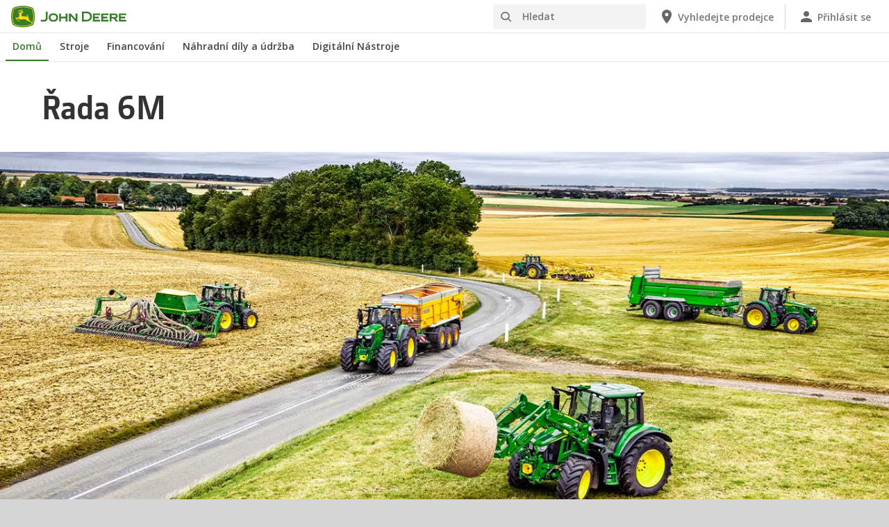

--- FILE ---
content_type: text/html; charset=UTF-8
request_url: https://www.deere.cz/cs/traktory/stredni/rada-6m/
body_size: 11227
content:
<!DOCTYPE html>
<!--[if lt IE 7]><html class="no-js lt-ie10 lt-ie9 lt-ie8 lt-ie7 ie6"> <![endif]-->
<!--[if IE 7]>   <html class="no-js lt-ie10 lt-ie9 lt-ie8 ie7"> <![endif]-->
<!--[if IE 8]>   <html class="no-js lt-ie10 lt-ie9 ie8"> <![endif]-->
<!--[if IE 9]>   <html class="no-js lt-ie10 ie9"> <![endif]-->
<!--[if gt IE 9]><!-->
<html class="no-js" lang="en" xml:lang="en">
<!--<![endif]-->
<head>
<meta charset="utf-8">
<meta content="IE=edge" http-equiv="X-UA-Compatible">
<title>Řada 6M | Traktor | John Deere CZ</title>
<!--fixed-layout-->
<!--ls:begin[meta-keywords]-->
<meta name="keywords" content="6M traktor,traktory,zemědělské traktory,John Deere vybavení pro zemědělce, 6 m,6 válců,John Deere,úspěch,6m řada,farmářské traktory, 4válce,John Dear,6m,traktor řady 6m,užitkové traktory,Jon Deere,6 M,traktor,John Deer, řada 6M, Traktory,John Deere traktory,farmářské stroje,úspěšný,vybavení pro farmáře,taktor řady 6M,traktor pro každodenní použití,John Dere,vybavení pro zemědělce,zemědělské stroje ,john deere,6M,6115M,6 válců,John Deere řady 6R,6115 m,4 válce">
<!--ls:end[meta-keywords]-->
<!--ls:begin[meta-description]-->
<meta name="description" content="Traktory John Deere řady 6M jsou opravdu úspěšné. Jsou určeny pro těžkou práci, mají sílu a jsou všestranné. Každý den.">
<!--ls:end[meta-description]-->
<!--ls:begin[custom-meta-data]-->
<meta name="country" content="cz">
<meta name="language" content="cs">
<meta name="type" content="deere/pim/AT Category Group.template">
<meta name="industry" content="Zemědělsk&aacute; Technika">
<meta name="content-owner" content="Agriculture &amp; Turf">
<meta name="viewport" content="width=device-width, initial-scale=1.0">
<!--ls:end[custom-meta-data]-->
<link rel="canonical" href="https://www.deere.cz/cs/traktory/stredni/rada-6m/">
<!--ls:begin[stylesheet]-->
<link type="text/css" href="/assets/styles/vendor.css" rel="stylesheet">
<!--ls:end[stylesheet]-->
<!--ls:begin[stylesheet]-->
<link type="text/css" href="/assets/styles/main.css" rel="stylesheet">
<!--ls:end[stylesheet]-->
<!--ls:begin[stylesheet]-->
<link type="text/css" href="/assets/styles/comp-wrappers.css" rel="stylesheet">
<!--ls:end[stylesheet]-->
<!--ls:begin[stylesheet]-->
<link type="text/css" href="/assets/styles/accessibility.css" rel="stylesheet">
<!--ls:end[stylesheet]-->
<!--ls:begin[script]-->
<script src="/assets/scripts/vendor/modernizr-custom.js"></script>
<!--ls:end[script]-->
<!--ls:begin[favicon]-->
<link href="/assets/images/image-icons/favicon.ico" rel="icon">
<!--ls:end[favicon]-->
        
<!--ls:begin[component-1501202978551]-->
<!-- OneTrust Cookies Consent Notice start for deere.com --> <script src="https://cdn.cookielaw.org/scripttemplates/otSDKStub.js" type="text/javascript" charset="UTF-8" data-domain-script="84449966-67ac-4c1a-b986-1ade66d09b63" data-language="cs"></script> <script type="text/javascript">function OptanonWrapper() { }</script> 
<!-- OneTrust Cookies Consent Notice end for deere.com --> <script> window.digitalData = window.digitalData || {}; </script> <script src="//assets.adobedtm.com/c271735be4ea/63ef94201497/launch-e503d5e25c80.min.js" async></script> <link rel="alternate" hreflang="cs-cz" href="https://www.deere.cz/cs/"> 
<!--ls:end[component-1501202978551]-->
        
        <meta name="country" content="cz"><meta name="language" content="cs"><script>window.digitalData={"page":{"pageInfo":{"country":"cz","language":"cs"},"category": {"pageType":"deere/pim/AT Category Group.template"}}};</script>
        <!--ls:begin[head-injection]-->
<meta name="category-id" content="en_tt_6m_series">
<meta name="category-title" content="Řada 6M | Traktory | John Deere TT">
<meta name="category-name" content="Řada 6M">
<meta name="category-path" content="/sites/deere/tt/en/website/products/tractors/mid/6m-series/index.page">
<meta name="category-industry" content="Agriculture"><!--ls:end[head-injection]--><!--ls:begin[tracker-injection]--><!--ls:end[tracker-injection]--><!--ls:begin[script]--><!--ls:end[script]-->
</head>
<body>
<!--ls:begin[body]-->
<!--ls:begin[component-output]--><div id="ls-canvas" class="wrapper clearfix">
<!--ls:begin[component-1590704025820]--><!-- Header Include START -->  
<!--ls:begin[component-1563343868569]--><div class="skip-navigation-wrapper"> 
 <a id="skipLink" tabindex="1" class="sr-only sr-only-focusable" href="#MainContentSection">Přeskočit na hlavní obsah</a> 
</div>
<!--ls:end[component-1563343868569]-->
<!--ls:begin[component-1478702911999]--><span style="display:none" id="consentTextYouTube">Chcete-li zobrazit videa hostovaná službou YouTube, klikněte na odkaz Nastavení souborů cookie a přijměte soubory cookie pro cílení.</span><span style="display:none" id="consentTextYouTubeLabel">Nastavení cookie</span><div class="nav-container unscrolled" id="menu-0001"> 
 <main class="nav-content-wrapper"> 
  <header class="app-header"> 
   <div class="app-main-header"> 
    <div class="nav-logo-container" itemtype="http://schema.org/Corporation" itemscope> 
     <meta itemprop="name" content="John Deere"> 
     <a tabindex="0" itemprop="url" class="nav-logo" title="John Deere" aria-label="John Deere" href="/cs/index.html"></a> 
    </div> 
    <div class="nav-aux-container nav-sub-navigation-container"> 
     <ul class="nav-aux nav-pills nav-sub-navigation"> 
      <li> 
       <div class="search-input"> 
        <form method="get" action="/cs/hledat/" id="searchDesktopForm" name="nav-search-form"> 
         <label class="visuallyhidden" for="searchDesktopInput">Hledat</label>
         <input aria-required="false" data-msg-required="" required name="term" class="input typeahead search-input-field" tabindex="0" id="searchDesktopInput" type="text" placeholder="Hledat" aria-label="Hledat">
         <button class="btn btn-search" aria-hidden="true" tabindex="-1" type="submit" aria-label="Hledat"><span class="icon-jd_search"></span></button> 
        </form> 
       </div> </li> 
      <li> <a href="https://dealerlocator.deere.com/servlet/country=CZ" aria-label="John Deere Vyhledejte prodejce"><span class="uxf-icon"> 
         <svg focusable="false" aria-hidden="true" xmlns="http://www.w3.org/2000/svg"> 
          <path d="M12 2C8.13 2 5 5.13 5 9c0 5.25 7 13 7 13s7-7.75 7-13c0-3.87-3.13-7-7-7zm0 9.5a2.5 2.5 0 0 1 0-5 2.5 2.5 0 0 1 0 5z"></path> 
          <path d="M0 0h24v24H0z" fill="none"></path> 
         </svg> </span><span class="hidden-mobile">Vyhledejte prodejce</span></a> </li> 
      <li class="sign-in"> <a href="/cs/digitalni-nastroje/" aria-label="John Deere Přihlásit se"><span class="uxf-icon"> 
         <svg focusable="false" aria-hidden="true" xmlns="http://www.w3.org/2000/svg"> 
          <path d="M12 12c2.21 0 4-1.79 4-4s-1.79-4-4-4-4 1.79-4 4 1.79 4 4 4zm0 2c-2.67 0-8 1.34-8 4v2h16v-2c0-2.66-5.33-4-8-4z"></path> 
          <path d="M0 0h24v24H0z" fill="none"></path> 
         </svg> </span><span class="hidden-mobile">Přihlásit se</span></a> </li> 
      <li class="hidden-desktop"> <a aria-label="click to see menu" tabindex="0" class="nav-menu-button" href="#ls-canvas"><span class="icon-jd_hamburger"></span></a> </li> 
     </ul> 
    </div> 
   </div> 
  </header> 
  <div class="nav-content"> 
   <nav class="app-main-navigation"> 
    <a tabindex="0" aria-label="back button" class="btn-back" href="#ls-canvas"><span class="icon-jd_carrot_left"></span>Back</a> 
    <ul class="nav-tier1"> 
     <li> <a class="primary-link active-primary-link" href="/cs/index.html" aria-label="John Deere Domů">Domů</a> </li> 
     <li> <a class="primary-link" href="#ls-canvas" data-target="nav-tier2-equipment" data-section="section1" aria-label="John Deere Stroje">Stroje<span class="icon-jd_carrot_right hidden-desktop"></span></a> </li> 
     <li> <a class="primary-link" href="#ls-canvas" data-target="nav-tier2-finance" data-section="section2" aria-label="John Deere Financování">Financování<span class="icon-jd_carrot_right hidden-desktop"></span></a> </li> 
     <li> <a class="primary-link" href="#ls-canvas" data-target="nav-tier2-parts-and-service" data-section="section3" aria-label="John Deere Náhradní díly a údržba">Náhradní díly a údržba<span class="icon-jd_carrot_right hidden-desktop"></span></a> </li> 
     <li> <a class="primary-link" href="#ls-canvas" data-target="nav-tier2-digital" data-section="section4" aria-label="John Deere Digitální Nástroje">Digitální Nástroje<span class="icon-jd_carrot_right hidden-desktop"></span></a> </li> 
     <li class="hidden-desktop"> <a class="additional-link" href="https://dealerlocator.deere.com/servlet/country=CZ" aria-label="John Deere Vyhledejte prodejce"><span class="uxf-icon"> 
        <svg focusable="false" aria-hidden="true" xmlns="http://www.w3.org/2000/svg"> 
         <path d="M12 2C8.13 2 5 5.13 5 9c0 5.25 7 13 7 13s7-7.75 7-13c0-3.87-3.13-7-7-7zm0 9.5a2.5 2.5 0 0 1 0-5 2.5 2.5 0 0 1 0 5z"></path> 
         <path d="M0 0h24v24H0z" fill="none"></path> 
        </svg> </span><span class="hidden-mobile">Vyhledejte prodejce</span></a> </li> 
     <li class="hidden-desktop sign-in"> <a class="additional-link" href="/cs/digitalni-nastroje/" aria-label="John Deere Přihlásit se"><span class="uxf-icon"> 
        <svg focusable="false" aria-hidden="true" xmlns="http://www.w3.org/2000/svg"> 
         <path d="M12 12c2.21 0 4-1.79 4-4s-1.79-4-4-4-4 1.79-4 4 1.79 4 4 4zm0 2c-2.67 0-8 1.34-8 4v2h16v-2c0-2.66-5.33-4-8-4z"></path> 
         <path d="M0 0h24v24H0z" fill="none"></path> 
        </svg> </span><span class="hidden-mobile">Přihlásit se</span></a> </li> 
    </ul> 
    <ul class="nav-tier2" id="nav-tier2-equipment"> 
     <li> <a data-menu-category="Stroje" class="secondary-link" href="/cs/agriculture/" data-target="nav-tier3-agriculture" aria-label="Stroje - Zemědělská Technika">Zemědělská Technika<span class="icon-jd_carrot_right"></span></a> </li> 
     <li> <a data-menu-category="Stroje" class="secondary-link" href="/cs/travnik-zahrada/" data-target="nav-tier3-lawn-and-garden" aria-label="Stroje - Zahradní Technika">Zahradní Technika<span class="icon-jd_carrot_right"></span></a> </li> 
     <li> <a data-menu-category="Stroje" class="secondary-link" href="/cs/terenni-upravy-pece-o-hriste/" data-target="nav-tier3-landscaping-and-grounds-care" aria-label="Stroje - Komunální Technika">Komunální Technika<span class="icon-jd_carrot_right"></span></a> </li> 
     <li> <a data-menu-category="Stroje" class="secondary-link" href="/cs/golfove-a-sportovni-travniky/" data-target="nav-tier3-golf-and-sports-turf" aria-label="Stroje - Golfová Technika">Golfová Technika<span class="icon-jd_carrot_right"></span></a> </li> 
     <li> <a data-menu-category="Stroje" class="secondary-link" href="/cs/lesnicke-stroje/" data-target="nav-tier3-forest-machines" aria-label="Stroje - Lesnické Stroje">Lesnické Stroje<span class="icon-jd_carrot_right"></span></a> </li> 
     <li class="additional-link"> <a class="secondary-link additional-link" href="/cs/vybaveni/" data-target="nav-tier3-view-all-equipment">Zobrazit všechny stroje</a> </li> 
     <li class="additional-link"> <a class="secondary-link additional-link" href="https://www.machinefinder.eu/" data-target="nav-tier3-view-used-equipment">Zobrazit použité stroje</a> </li> 
    </ul> 
    <ul class="nav-tier2" id="nav-tier2-finance"> 
     <li> <a data-menu-category="Financování" class="secondary-link" href="/cs/Financni/financovani/" data-target="nav-tier3-financing" aria-label="Financování - Financování">Financování<span class="icon-jd_carrot_right"></span></a> </li> 
     <li> <a data-menu-category="Financování" class="secondary-link" href="/cs/Financni/financovani/o-financovani-john-deere/" data-target="nav-tier3-who-we-are" aria-label="Financování - O financování John Deere">O financování John Deere<span class="icon-jd_carrot_right"></span></a> </li> 
     <li> <a data-menu-category="Financování" class="secondary-link" href="/cs/Financni/financovani/nakup-na-splatky/" data-target="nav-tier3- hire-purchase" aria-label="Financování - Financování na úvěr">Financování na úvěr<span class="icon-jd_carrot_right"></span></a> </li> 
     <li> <a data-menu-category="Financování" class="secondary-link" href="/cs/Financni/financovani/financni-leasing/" data-target="nav-tier3- finance-lease" aria-label="Financování - Finanční leasing">Finanční leasing<span class="icon-jd_carrot_right"></span></a> </li> 
     <li> <a data-menu-category="Financování" class="secondary-link" href="https://jdfcalculator.deere.com/offers/cs_cz" data-target="nav-tier3-financial-calculator" aria-label="Financování - Financování John Deere - kalkulátor">Financování John Deere - kalkulátor<span class="icon-jd_carrot_right"></span></a> </li> 
    </ul> 
    <ul class="nav-tier2" id="nav-tier2-parts-and-service"> 
     <li> <a data-menu-category="Náhradní díly a údržba" class="secondary-link" href="/cs/dily-a-sluzby/dily/" data-target="nav-tier3-Parts" aria-label="Náhradní díly a údržba - Dily">Dily<span class="icon-jd_carrot_right"></span></a> </li> 
     <li> <a data-menu-category="Náhradní díly a údržba" class="secondary-link" href="/cs/dily-a-sluzby/sluzby/" data-target="nav-tier3-services" aria-label="Náhradní díly a údržba - Sluzby">Sluzby<span class="icon-jd_carrot_right"></span></a> </li> 
     <li> <a data-menu-category="Náhradní díly a údržba" class="secondary-link" href="/cs/dily-a-sluzby/online-shop/" data-target="nav-tier3-online-shop" aria-label="Náhradní díly a údržba - Digitální nástroje">Digitální nástroje<span class="icon-jd_carrot_right"></span></a> </li> 
     <li> <a data-menu-category="Náhradní díly a údržba" class="secondary-link" href="https://www.deere.com/international/en/stellar-support/" data-target="nav-tier3-stellarsupport" aria-label="Náhradní díly a údržba - StellarSupport">StellarSupport<span class="icon-jd_carrot_right"></span></a> </li> 
     <li> <a data-menu-category="Náhradní díly a údržba" class="secondary-link" href="/cs/dily-a-sluzby/dily/dily-pro-lesni-stroje/" data-target="nav-tier3-forestry-parts" aria-label="Náhradní díly a údržba - Díly pro lesní stroje">Díly pro lesní stroje<span class="icon-jd_carrot_right"></span></a> </li> 
     <li> <a data-menu-category="Náhradní díly a údržba" class="secondary-link" href="/cs/dily-a-sluzby/lesnicky-servis/" data-target="nav-tier3-forestry-service" aria-label="Náhradní díly a údržba - Lesnický servis">Lesnický servis<span class="icon-jd_carrot_right"></span></a> </li> 
    </ul> 
    <ul class="nav-tier2" id="nav-tier2-digital"> 
     <li> <a data-menu-category="Digitální Nástroje" class="secondary-link" href="/cs/digitalni-nastroje/" data-target="nav-tier3-digital " aria-label="Digitální Nástroje - Digitální Nástroje">Digitální Nástroje<span class="icon-jd_carrot_right"></span></a> </li> 
    </ul> 
    <div id="nav-tier3-agriculture" class="nav-tier3 section1"> 
     <div class="primary"> 
      <a data-menu-category="Stroje" class="primary-link" href="/cs/agriculture/" aria-label="Zemědělská Technika - Zemědělská Technika">Zemědělská Technika<span class="icon-jd_carrot_right"></span></a> 
     </div> 
     <div class="content"> 
      <ul> 
       <li> <a data-menu-category="Stroje" class="secondary-link" href="/cs/precizni-zemedelstvi/" aria-label="Zemědělská Technika - Precizní zemědělství">Precizní zemědělství</a> </li> 
       <li> <a data-menu-category="Stroje" class="secondary-link" href="/cs/traktory/" aria-label="Zemědělská Technika - Traktory">Traktory</a> </li> 
       <li> <a data-menu-category="Stroje" class="secondary-link" href="/cs/sklizeci-mlaticky/" aria-label="Zemědělská Technika - Sklízecí Mlátičky">Sklízecí Mlátičky</a> </li> 
       <li> <a data-menu-category="Stroje" class="secondary-link" href="/cs/samochodne-sklizeci-rezacky/f8-f9-rada/" aria-label="Zemědělská Technika - Samochodné Sklízecí Řezačky">Samochodné Sklízecí Řezačky</a> </li> 
       <li> <a data-menu-category="Stroje" class="secondary-link" href="/cs/postrikovace/" aria-label="Zemědělská Technika - Postřikovače">Postřikovače</a> </li> 
       <li> <a data-menu-category="Stroje" class="secondary-link" href="/cs/lisy/" aria-label="Zemědělská Technika - Lisy">Lisy</a> </li> 
       <li> <a data-menu-category="Stroje" class="secondary-link" href="/cs/celni-nakladac/" aria-label="Zemědělská Technika - Čelní Nakladač">Čelní Nakladač</a> </li> 
       <li> <a data-menu-category="Stroje" class="secondary-link" href="/cs/dily-a-sluzby/sluzby/#title-fea9dab3-c332-905d-1a6c-cbc9a0d649f2" aria-label="Zemědělská Technika - Connected Support™">Connected Support™</a> </li> 
       <li> <a data-menu-category="Stroje" class="secondary-link" href="/cs/uzitkova-vozidla-gator/" aria-label="Zemědělská Technika - Užitková Vozidla Gator">Užitková Vozidla Gator</a> </li> 
      </ul> 
     </div> 
    </div> 
    <div id="nav-tier3-lawn-and-garden" class="nav-tier3 section1"> 
     <div class="primary"> 
      <a data-menu-category="Stroje" class="primary-link" href="/cs/travnik-zahrada/" aria-label="Zahradní Technika - Zahradní Technika">Zahradní Technika<span class="icon-jd_carrot_right"></span></a> 
     </div> 
     <div class="content"> 
      <ul> 
       <li> <a data-menu-category="Stroje" class="secondary-link" href="/cs/sekacky/prislusenstvi-zahradni-traktory/" aria-label="Zahradní Technika - Příslušenství Zahradní Traktory">Příslušenství Zahradní Traktory</a> </li> 
       <li> <a data-menu-category="Stroje" class="secondary-link" href="/cs/uzitkova-vozidla-gator/" aria-label="Zahradní Technika - Užitková Vozidla Gator">Užitková Vozidla Gator</a> </li> 
       <li> <a data-menu-category="Stroje" class="secondary-link" href="/cs/kompaktni-uzitkove-traktory/" aria-label="Zahradní Technika - Kompaktní Užitkové Traktory">Kompaktní Užitkové Traktory</a> </li> 
      </ul> 
     </div> 
    </div> 
    <div id="nav-tier3-landscaping-and-grounds-care" class="nav-tier3 section1"> 
     <div class="primary"> 
      <a data-menu-category="Stroje" class="primary-link" href="/cs/terenni-upravy-pece-o-hriste/" aria-label="Komunální Technika - Komunální Technika">Komunální Technika<span class="icon-jd_carrot_right"></span></a> 
     </div> 
     <div class="content"> 
      <ul> 
       <li> <a data-menu-category="Stroje" class="secondary-link" href="/cs/profesionalni-zaci-stroje/" aria-label="Komunální Technika - Profesionální Žací Stroje">Profesionální Žací Stroje</a> </li> 
       <li> <a data-menu-category="Stroje" class="secondary-link" href="/cs/uzitkova-vozidla-gator/" aria-label="Komunální Technika - Užitková Vozidla Gator">Užitková Vozidla Gator</a> </li> 
       <li> <a data-menu-category="Stroje" class="secondary-link" href="/cs/kompaktni-uzitkove-traktory/" aria-label="Komunální Technika - Kompaktní Užitkové Traktory">Kompaktní Užitkové Traktory</a> </li> 
       <li> <a data-menu-category="Stroje" class="secondary-link" href="/cs/uzitkove-traktory/" aria-label="Komunální Technika - Užitkové Traktory">Užitkové Traktory</a> </li> 
       <li> <a data-menu-category="Stroje" class="secondary-link" href="/cs/precision-turf-technology/" aria-label="Komunální Technika - Precizní technologie pro vybavení na trávníky">Precizní technologie pro vybavení na trávníky</a> </li> 
      </ul> 
     </div> 
    </div> 
    <div id="nav-tier3-golf-and-sports-turf" class="nav-tier3 section1"> 
     <div class="primary"> 
      <a data-menu-category="Stroje" class="primary-link" href="/cs/golfove-a-sportovni-travniky/" aria-label="Golfová Technika - Golfová Technika">Golfová Technika<span class="icon-jd_carrot_right"></span></a> 
     </div> 
     <div class="content"> 
      <ul> 
       <li> <a data-menu-category="Stroje" class="secondary-link" href="/cs/precision-turf-technology/" aria-label="Golfová Technika - Precizní technologie pro vybavení na trávníky">Precizní technologie pro vybavení na trávníky</a> </li> 
       <li> <a data-menu-category="Stroje" class="secondary-link" href="/cs/sekani-golfovych-a-sportovnich-hrist/sekacky-greenu/" aria-label="Golfová Technika - Sekačky greenů a odpališť">Sekačky greenů a odpališť</a> </li> 
       <li> <a data-menu-category="Stroje" class="secondary-link" href="/cs/sekani-golfovych-a-sportovnich-hrist/sekacky-ferveji/" aria-label="Golfová Technika - Sekačky Fervejí">Sekačky Fervejí</a> </li> 
       <li> <a data-menu-category="Stroje" class="secondary-link" href="/cs/sekani-golfovych-a-sportovnich-hrist/sekacka-na-rafy-odpaliste-a-okraje/" aria-label="Golfová Technika - Sekačka Na Rafy, Odpaliště a Okraje">Sekačka Na Rafy, Odpaliště a Okraje</a> </li> 
       <li> <a data-menu-category="Stroje" class="secondary-link" href="/cs/sekani-golfovych-a-sportovnich-hrist/provzdusnovace/" aria-label="Golfová Technika - Provzdušňovače">Provzdušňovače</a> </li> 
       <li> <a data-menu-category="Stroje" class="secondary-link" href="/cs/sekani-golfovych-a-sportovnich-hrist/uhrabovace-bunkeru/" aria-label="Golfová Technika - Uhrabovače Bunkerů">Uhrabovače Bunkerů</a> </li> 
       <li> <a data-menu-category="Stroje" class="secondary-link" href="/cs/sekani-golfovych-a-sportovnich-hrist/postrikovace/postrikovac-hd200/" aria-label="Golfová Technika - Golfové Postřikovač">Golfové Postřikovač</a> </li> 
       <li> <a data-menu-category="Stroje" class="secondary-link" href="/cs/uzitkova-vozidla-gator/" aria-label="Golfová Technika - Užitková Vozidla Gator">Užitková Vozidla Gator</a> </li> 
       <li> <a data-menu-category="Stroje" class="secondary-link" href="/cs/kompaktni-uzitkove-traktory/" aria-label="Golfová Technika - Kompaktní Užitkové Traktory">Kompaktní Užitkové Traktory</a> </li> 
      </ul> 
     </div> 
    </div> 
    <div id="nav-tier3-forest-machines" class="nav-tier3 section1"> 
     <div class="primary"> 
      <a data-menu-category="Stroje" class="primary-link" href="/cs/lesnicke-stroje/" aria-label="Lesnické Stroje - Lesnické Stroje">Lesnické Stroje<span class="icon-jd_carrot_right"></span></a> 
     </div> 
     <div class="content"> 
      <ul> 
       <li> <a data-menu-category="Stroje" class="secondary-link" href="/cs/kolove-harvestory/" aria-label="Lesnické Stroje - Kolové Harvestory">Kolové Harvestory</a> </li> 
       <li> <a data-menu-category="Stroje" class="secondary-link" href="/cs/lesnicke-stroje/harvestorove-hlavice/" aria-label="Lesnické Stroje - Harvestorové Hlavice">Harvestorové Hlavice</a> </li> 
       <li> <a data-menu-category="Stroje" class="secondary-link" href="/cs/vyvazeci-traktory/" aria-label="Lesnické Stroje - Vyvážecí Traktory">Vyvážecí Traktory</a> </li> 
       <li> <a data-menu-category="Stroje" class="secondary-link" href="/cs/lesnicke-stroje/ibc/" aria-label="Lesnické Stroje - IBC">IBC</a> </li> 
       <li> <a data-menu-category="Stroje" class="secondary-link" href="/cs/lesnicke-stroje/timbermatic-manager/" aria-label="Lesnické Stroje - TimberMatic Maps">TimberMatic Maps</a> </li> 
      </ul> 
     </div> 
    </div> 
    <div id="nav-tier3-view-all-equipment" class="nav-tier3 section1"> 
     <div class="primary"> 
      <a class="primary-link" href="/cs/vybaveni/">Zobrazit všechny stroje<span class="icon-jd_carrot_right"></span></a> 
     </div> 
     <div class="content"> 
      <ul> 
       <li> <a class="secondary-link" href="/cs/lisy/">Lisy</a> </li> 
       <li> <a class="secondary-link" href="/cs/sekani-golfovych-a-sportovnich-hrist/uhrabovace-bunkeru/">Uhrabovače Bunkerů</a> </li> 
       <li> <a class="secondary-link" href="/cs/sklizeci-mlaticky/">Sklízecí Mlátičky</a> </li> 
       <li> <a class="secondary-link" href="/cs/celni-nakladac/">Čelní Nakladač</a> </li> 
       <li> <a class="secondary-link" href="/cs/profesionalni-zaci-stroje/rotacni-stroje-s-celnim-zacim-ustrojim/">Rotační Stroje s Čelním Žacím Ústrojím</a> </li> 
       <li> <a class="secondary-link" href="/cs/uzitkova-vozidla-gator/">Užitková Vozidla Gator</a> </li> 
      </ul> 
     </div> 
    </div> 
    <div id="nav-tier3-view-used-equipment" class="nav-tier3 section1"> 
     <div class="primary"> 
      <a class="primary-link" href="https://www.machinefinder.eu/">Zobrazit použité stroje<span class="icon-jd_carrot_right"></span></a> 
     </div> 
     <div class="content"> 
      <ul></ul> 
     </div> 
    </div> 
    <div id="nav-tier3-financing" class="nav-tier3 section2"> 
     <div class="primary"> 
      <a data-menu-category="Financování" class="primary-link" href="/cs/Financni/financovani/" aria-label="Financování - Financování">Financování<span class="icon-jd_carrot_right"></span></a> 
     </div> 
     <div class="content"></div> 
    </div> 
    <div id="nav-tier3-who-we-are" class="nav-tier3 section2"> 
     <div class="primary"> 
      <a data-menu-category="Financování" class="primary-link" href="/cs/Financni/financovani/o-financovani-john-deere/" aria-label="O financování John Deere - O financování John Deere">O financování John Deere<span class="icon-jd_carrot_right"></span></a> 
     </div> 
     <div class="content"></div> 
    </div> 
    <div id="nav-tier3- hire-purchase" class="nav-tier3 section2"> 
     <div class="primary"> 
      <a data-menu-category="Financování" class="primary-link" href="/cs/Financni/financovani/nakup-na-splatky/" aria-label="Financování na úvěr - Financování na úvěr">Financování na úvěr<span class="icon-jd_carrot_right"></span></a> 
     </div> 
     <div class="content"></div> 
    </div> 
    <div id="nav-tier3- finance-lease" class="nav-tier3 section2"> 
     <div class="primary"> 
      <a data-menu-category="Financování" class="primary-link" href="/cs/Financni/financovani/financni-leasing/" aria-label="Finanční leasing - Finanční leasing">Finanční leasing<span class="icon-jd_carrot_right"></span></a> 
     </div> 
     <div class="content"></div> 
    </div> 
    <div id="nav-tier3-financial-calculator" class="nav-tier3 section2"> 
     <div class="primary"> 
      <a data-menu-category="Financování" class="primary-link" href="https://jdfcalculator.deere.com/offers/cs_cz" aria-label="Financování John Deere - kalkulátor - Financování John Deere - kalkulátor">Financování John Deere - kalkulátor<span class="icon-jd_carrot_right"></span></a> 
     </div> 
     <div class="content"></div> 
    </div> 
    <div id="nav-tier3-Parts" class="nav-tier3 section3"> 
     <div class="primary"> 
      <a data-menu-category="Náhradní díly a údržba" class="primary-link" href="/cs/dily-a-sluzby/dily/" aria-label="Dily - Dily">Dily<span class="icon-jd_carrot_right"></span></a> 
     </div> 
     <div class="content"> 
      <ul></ul> 
     </div> 
    </div> 
    <div id="nav-tier3-services" class="nav-tier3 section3"> 
     <div class="primary"> 
      <a data-menu-category="Náhradní díly a údržba" class="primary-link" href="/cs/dily-a-sluzby/sluzby/" aria-label="Sluzby - Sluzby">Sluzby<span class="icon-jd_carrot_right"></span></a> 
     </div> 
     <div class="content"> 
      <ul></ul> 
     </div> 
    </div> 
    <div id="nav-tier3-online-shop" class="nav-tier3 section3"> 
     <div class="primary"> 
      <a data-menu-category="Náhradní díly a údržba" class="primary-link" href="/cs/dily-a-sluzby/online-shop/" aria-label="Digitální nástroje - Digitální nástroje">Digitální nástroje<span class="icon-jd_carrot_right"></span></a> 
     </div> 
     <div class="content"></div> 
    </div> 
    <div id="nav-tier3-stellarsupport" class="nav-tier3 section3"> 
     <div class="primary"> 
      <a data-menu-category="Náhradní díly a údržba" class="primary-link" href="https://www.deere.com/international/en/stellar-support/" aria-label="StellarSupport - StellarSupport">StellarSupport<span class="icon-jd_carrot_right"></span></a> 
     </div> 
     <div class="content"></div> 
    </div> 
    <div id="nav-tier3-forestry-parts" class="nav-tier3 section3"> 
     <div class="primary"> 
      <a data-menu-category="Náhradní díly a údržba" class="primary-link" href="/cs/dily-a-sluzby/dily/dily-pro-lesni-stroje/" aria-label="Díly pro lesní stroje - Díly pro lesní stroje">Díly pro lesní stroje<span class="icon-jd_carrot_right"></span></a> 
     </div> 
     <div class="content"></div> 
    </div> 
    <div id="nav-tier3-forestry-service" class="nav-tier3 section3"> 
     <div class="primary"> 
      <a data-menu-category="Náhradní díly a údržba" class="primary-link" href="/cs/dily-a-sluzby/lesnicky-servis/" aria-label="Lesnický servis - Lesnický servis">Lesnický servis<span class="icon-jd_carrot_right"></span></a> 
     </div> 
     <div class="content"></div> 
    </div> 
    <div id="nav-tier3-digital " class="nav-tier3 section4"> 
     <div class="primary"> 
      <a data-menu-category="Digitální Nástroje" class="primary-link" href="/cs/digitalni-nastroje/" aria-label="Digitální Nástroje - Digitální Nástroje">Digitální Nástroje<span class="icon-jd_carrot_right"></span></a> 
     </div> 
     <div class="content"></div> 
    </div> 
   </nav> 
   <div class="nav-screen-mobile"></div> 
  </div> 
 </main> 
</div><div class="nav-screen"></div><div id='MainContentSection'> 
<!--ls:end[component-1478702911999]-->  <!-- Header Include END --><!--ls:end[component-1590704025820]--><!--ls:begin[component-1590704025823]-->
<!--ls:end[component-1590704025823]--><!--ls:begin[component-1590704025826]--><!--ls:end[component-1590704025826]--><!--ls:begin[component-1590704025822]--><div id="title-7aaf4a67-2f8b-415f-8da8-f9b9d3fb2ed3" class="container title-main">
   <h1>Řada 6M</h1>
</div><!--ls:end[component-1590704025822]--><!--ls:begin[component-1713135026412]--><div id="hero-6eed6760-e27e-b3d3-75e2-79f134303878" class="hero ">
<div class="container medium-seperator">
<div class="content">
<div class="hero-background">
<picture><source media="(min-width: 992px)" srcset="/assets/images/region-2/products/tractors/mid/6m-series/6m-banner.jpg"/><source media="(min-width: 768px)" srcset="/assets/images/region-2/products/tractors/mid/6m-series/6m-banner.jpg"/><source media="(min-width: 320px)" srcset="/assets/images/region-2/products/tractors/mid/6m-series/6m-banner.jpg"/><img src="/assets/images/region-2/products/tractors/mid/6m-series/6m-banner.jpg" alt="6m-banner"></picture>
</div>
<div class="hero-text hero-middle hero-center text-xs-center text-sm-center g-f-color-white"></div>
</div>
</div>
</div>
<!--ls:end[component-1713135026412]--><!--ls:begin[component-1590704025843]--><div id="generic-content-block-d4cc40d8-e765-9d97-a809-00fe1a040652">
   <div class="container" data-action="genericComponent">
      <div class="generic-copy-block">
         <div class="row">
            <div class="col-sm-12 col-md-12">
               <div class="content"><h2 style="text-align: center;"><span>POHOTOV&Aacute; PRODUKTIVITA</span></h2>
<h3 style="text-align: center;">6M: <span>V&Yacute;KON. RYCHLOST. INTUICE.</span></h3>
<p style="text-align: center;"><span>Fantastick&yacute; v&yacute;kon, skvěl&aacute; rychlost. S traktory 6M je každ&aacute; pr&aacute;ce hračka. Jejich provozov&aacute;n&iacute; je v&yacute;hodn&eacute; a efektivn&iacute;, ovl&aacute;d&aacute;n&iacute; velmi snadn&eacute; a můžete se v nich proh&aacute;nět rychlost&iacute; až 50 km/h. Vyroben pro ty, kdo chtěj&iacute; v&iacute;ce než standard.</span></p></div>
            </div>
         </div>
      </div>
   </div>
</div><!--ls:end[component-1590704025843]--><!--ls:begin[component-1713135026422]--><div data-action="sliderBlockComponent" class="slider-block-container" role="slider">
   <div class="container">
      <div class="slider-block">
         <div class="flexslider start-w-picture">
            <ul class="slides">
               <li>
                  <div class="slider-container g-bg-dark-gray">
                     <div class="slider-content g-bg-dark-gray g-f-color-white">
                        <h6></h6>
                        <h2 class="slider-title">6M 230 - 6M 250</h2>
                        <div class="slider-description"><h3>ODOLN&Iacute; PRACANTI</h3>
<p>Modely řady 6M s extra velk&yacute;m r&aacute;mem v&aacute;m <span>d&iacute;ky o 100 mm del&scaron;&iacute;mu rozvoru n&aacute;prav a 2,05 m pneumatik&aacute;m nab&iacute;zej&iacute; hvězdn&yacute; v&yacute;kon na silnici a bezpečnou, pohodlnou j&iacute;zdu i v n&aacute;ročn&yacute;ch podm&iacute;nk&aacute;ch. Jsou v&yacute;konn&eacute;, efektivn&iacute; a v&scaron;estrann&eacute;.</span></p></div>
                     </div>
                     <div class="slider-picture"><img src="/assets/images/region-2/products/tractors/mid/6m-series/6m250-heavy-duty-performer-r2g073330-slide.jpg" alt="6m230 - 6m250"></div>
                  </div>
               </li>
               <li>
                  <div class="slider-container g-bg-dark-gray">
                     <div class="slider-content g-bg-dark-gray g-f-color-white">
                        <h6></h6>
                        <h2 class="slider-title">6M 180 - 6M 240</h2>
                        <div class="slider-description"><h3>S&Iacute;LA V&Yacute;KONU</h3>
<p>Když je va&scaron;e pr&aacute;ce velk&aacute;, početn&aacute; a n&aacute;ročn&aacute;, tyto traktory řady 6M jsou pro v&aacute;s. Jako orn&yacute; zemědělec si zamilujete jejich rozvor n&aacute;prav 2 800 mm a pneumatiky nadměrn&eacute; velikosti, kter&eacute; přen&aacute;&scaron;ej&iacute; v&scaron;echen v&yacute;kon na zem s maxim&aacute;ln&iacute; &uacute;činnost&iacute;. Dodavatel&eacute; orientovan&iacute; na v&yacute;kon upřednostňuj&iacute; tyto traktory středn&iacute; tř&iacute;dy tak&eacute; pro jejich &scaron;pičkov&yacute; v&yacute;kon na silnici.</p></div>
                     </div>
                     <div class="slider-picture"><img src="/assets/images/region-2/products/tractors/mid/6m-series/6m240-the-power-to-perform-r2g076015-slide.jpg" alt="6m180 - 6m240"></div>
                  </div>
               </li>
               <li>
                  <div class="slider-container g-bg-dark-gray">
                     <div class="slider-content g-bg-dark-gray g-f-color-white">
                        <h6></h6>
                        <h2 class="slider-title">6M 145 - 6M 185</h2>
                        <div class="slider-description"><h3>POŘ&Aacute;DN&Yacute; V&Yacute;KON</h3>
<p>Tyto &scaron;estiv&aacute;lcov&eacute; traktory řady 6M zaji&scaron;ťuj&iacute; solidn&iacute; a&nbsp;pohodlnou j&iacute;zdu na poli i&nbsp;na silnici. Jejich ide&aacute;ln&iacute; kombinace obratnosti, v&yacute;konu a odolnosti čin&iacute; z těchto traktorů 6M robustn&iacute; a spolehliv&eacute; středně v&yacute;konn&eacute; traktory při n&aacute;ročněj&scaron;&iacute;ch prac&iacute;ch na poli.</p></div>
                     </div>
                     <div class="slider-picture"><img src="/assets/images/region-2/products/tractors/mid/6m-series/6m145-solid-power-r2g077598-slide.jpg" alt="6m145 - 6m185"></div>
                  </div>
               </li>
               <li>
                  <div class="slider-container g-bg-dark-gray">
                     <div class="slider-content g-bg-dark-gray g-f-color-white">
                        <h6></h6>
                        <h2 class="slider-title">6M 130 - 6M 150</h2>
                        <div class="slider-description"><h3>Univerz&aacute;ln&iacute; pomocn&iacute;ci</h3>
<p>S&iacute;la, kter&aacute; zvy&scaron;uje tah&aacute;n&iacute; při pr&aacute;ci na poli a umožňuje manipulaci s vět&scaron;&iacute;m n&aacute;řad&iacute;m, kter&eacute; je dostatečně pružn&eacute; pro pr&aacute;ci s nakladačem a rychlej&scaron;&iacute; při pr&aacute;ci na silnici. &ndash; Vyzkou&scaron;ejte v&scaron;estrannost těchto kompaktn&iacute;ch čtyřv&aacute;lcov&yacute;ch traktorů 6M s vysok&yacute;m v&yacute;konem.</p></div>
                     </div>
                     <div class="slider-picture"><img src="/assets/images/region-2/products/tractors/mid/6m-series/6m150-the-all-rounders-r2g073194-slide.jpg" alt="6m130 - 6m150"></div>
                  </div>
               </li>
               <li>
                  <div class="slider-container g-bg-dark-gray">
                     <div class="slider-content g-bg-dark-gray g-f-color-white">
                        <h6></h6>
                        <h2 class="slider-title">6M 95 - 6M 125</h2>
                        <div class="slider-description"><h3>KOMPAKTN&Iacute; KONSTRUKCE, HBIT&Yacute; PŘI PR&Aacute;CI</h3>
<p>Kr&aacute;tk&yacute; rozvor a kompaktn&iacute; konstrukce předurčuje tyto modely řady 6M k&nbsp;pr&aacute;ci s&nbsp;čeln&iacute;m nakladačem i v těch nejuž&scaron;&iacute;ch prostor&aacute;ch. S velk&yacute;m zat&iacute;žen&iacute;m až 4,7 tuny vyhr&aacute;ly tak&eacute; vysoce v&yacute;konn&eacute; traktory 6M se středn&iacute; specifikac&iacute;&rsquo;Zlomit pot s těžk&yacute;m n&aacute;řad&iacute;m. S maxim&aacute;ln&iacute; rychlost&iacute; 50 km/h v&aacute;s traktor 6M dostane tam, kde potřebujete b&yacute;t rychl&iacute;.</p></div>
                     </div>
                     <div class="slider-picture"><img src="/assets/images/region-2/products/tractors/mid/6m-series/6m95-compact-build-agile-performance-r2g079869-slide.jpg" alt="6m95 - 6m125"></div>
                  </div>
               </li>
            </ul>
         </div>
      </div>
   </div>
</div><!--ls:end[component-1713135026422]--><!--ls:begin[component-1590704025854]--><div id="title-e1c5f375-16a8-4bfc-e01b-019df0a82b68" class="container title-sub-large nav-section text-xs-center"><span class="nav-name">Manoeuverability</span><h2>Modely</h2>
</div><!--ls:end[component-1590704025854]--><!--ls:begin[component-1713135026453]--><div data-action="productSliderCarousel" class="product-slider-component product-card-slider">
<div class="container product-slider-wrapper">
<div class="flexslider">
<ul class="slides">
<li class="col-lg-3 col-md-3 col-sm-3 col-xs-3">
<div class="panel panel-default large-height-card">
<div class="panel-heading">
<a tabindex="0" class="img-link">
<picture class="image">
<img draggable="false" src="/assets/images/region-2/products/tractors/mid/6m-series/xtra-large-frame.jpg" alt="extra-dlouh&yacute;-ram"></picture>
</a>
<h4 tabindex="0" class="panel-title">
<a>Extra dlouhý rám</a>
</h4>
</div>
<div class="panel-body">
<ul class="list-group">
<li class="list-group-item">
<strong>260&nbsp;k (191&nbsp;kW) &ndash; max. v&yacute;kon 281&nbsp;k (206&nbsp;kW) s&nbsp;IPM (ECE-R120)</strong>
</li>
</ul>
<a class="btn btn-text-green" href="/cs/traktory/stredni/rada-6m/" target="_self"></a>
</div>
<div class="panel-footer models">
<h6>Zobrazit modely</h6>
<ul class="available-link-list">
<li>
<a href="/cs/traktory/stredni/rada-6m/6m230/">6M 230</a>
</li>,<li>
<a href="/cs/traktory/stredni/rada-6m/6m250/">6M 250</a>
</li>
</ul>
</div>
</div>
</li>
<li class="col-lg-3 col-md-3 col-sm-3 col-xs-3">
<div class="panel panel-default large-height-card">
<div class="panel-heading">
<a tabindex="0" class="img-link">
<picture class="image">
<img draggable="false" src="/assets/images/region-2/products/tractors/mid/6m-series/large-frame.jpg" alt="Dlouh&yacute; ram"></picture>
</a>
<h4 tabindex="0" class="panel-title">
<a>Dlouhý rám</a>
</h4>
</div>
<div class="panel-body">
<ul class="list-group">
<li class="list-group-item">
<strong>208&nbsp;k (153&nbsp;kW) &ndash; max. v&yacute;kon 270&nbsp;k (199&nbsp;kW) s&nbsp;IPM (ECE-R120)</strong>
</li>
</ul>
<a class="btn btn-text-green" href="/cs/traktory/stredni/rada-6m/" target="_self"></a>
</div>
<div class="panel-footer models">
<h6>Zobrazit modely</h6>
<ul class="available-link-list">
<li>
<a href="/cs/traktory/stredni/rada-6m/6m180/">6M 180</a>
</li>,<li>
<a href="/cs/traktory/stredni/rada-6m/6m200/">6M 200</a>
</li>,<li>
<a href="/cs/traktory/stredni/rada-6m/6m220/">6M 220</a>
</li>,<li>
<a href="/cs/traktory/stredni/rada-6m/6m240/">6M 240</a>
</li>
</ul>
</div>
</div>
</li>
<li class="col-lg-3 col-md-3 col-sm-3 col-xs-3">
<div class="panel panel-default large-height-card">
<div class="panel-heading">
<a tabindex="0" class="img-link">
<picture class="image">
<img draggable="false" src="/assets/images/region-2/products/tractors/mid/6m-series/mid-frame.jpg" alt="Středn&iacute; r&aacute;m"></picture>
</a>
<h4 tabindex="0" class="panel-title">
<a>Střední rám</a>
</h4>
</div>
<div class="panel-body">
<ul class="list-group">
<li class="list-group-item">
<strong>171&nbsp;k (126&nbsp;kW) &ndash; max. v&yacute;kon 213&nbsp;k (157&nbsp;kW) s&nbsp;IPM (ECE-R120)</strong>
</li>
</ul>
<a class="btn btn-text-green" href="/cs/traktory/stredni/rada-6m/" target="_self"></a>
</div>
<div class="panel-footer models">
<h6>Zobrazit modely</h6>
<ul class="available-link-list">
<li>
<a href="/cs/traktory/stredni/rada-6m/6m145/">6M 145</a>
</li>,<li>
<a href="/cs/traktory/stredni/rada-6m/6m155/">6M 155</a>
</li>,<li>
<a href="/cs/traktory/stredni/rada-6m/6mh155/">6MH 155</a>
</li>,<li>
<a href="/cs/traktory/stredni/rada-6m/6m165/">6M 165</a>
</li>,<li>
<a href="/cs/traktory/stredni/rada-6m/6m185/">6M 185</a>
</li>
</ul>
</div>
</div>
</li>
<li class="col-lg-3 col-md-3 col-sm-3 col-xs-3">
<div class="panel panel-default large-height-card">
<div class="panel-heading">
<a tabindex="0" class="img-link">
<picture class="image">
<img draggable="false" src="/assets/images/region-2/products/tractors/mid/6m-series/small-frame.jpg" alt="Mal&yacute; r&aacute;m"></picture>
</a>
<h4 tabindex="0" class="panel-title">
<a>Malý rám</a>
</h4>
</div>
<div class="panel-body">
<ul class="list-group">
<li class="list-group-item">
<strong>156&nbsp;k (115&nbsp;kW) &ndash; max. v&yacute;kon 177&nbsp;k (130&nbsp;kW) s&nbsp;IPM (ECE-R120)</strong>
</li>
</ul>
<a class="btn btn-text-green" href="/cs/traktory/stredni/rada-6m/" target="_self"></a>
</div>
<div class="panel-footer models">
<h6>Zobrazit modely</h6>
<ul class="available-link-list">
<li>
<a href="/cs/traktory/stredni/rada-6m/6m130/">6M 130</a>
</li>,<li>
<a href="/cs/traktory/stredni/rada-6m/6m140/">6M 140</a>
</li>,<li>
<a href="/cs/traktory/stredni/rada-6m/6m150/">6M 150</a>
</li>
</ul>
</div>
</div>
</li>
<li class="col-lg-3 col-md-3 col-sm-3 col-xs-3">
<div class="panel panel-default large-height-card">
<div class="panel-heading">
<a tabindex="0" class="img-link">
<picture class="image">
<img draggable="false" src="/assets/images/region-2/products/tractors/mid/6m-series/short-frame.jpg" alt="Kr&aacute;tk&yacute; r&aacute;m"></picture>
</a>
<h4 tabindex="0" class="panel-title">
<a>Krátký rám</a>
</h4>
</div>
<div class="panel-body">
<ul class="list-group">
<li class="list-group-item">
<strong>120&nbsp;k (88&nbsp;kW) &ndash; max. v&yacute;kon 150&nbsp;k (110&nbsp;kW) s&nbsp;IPM (ECE-R120)</strong>
</li>
</ul>
<a class="btn btn-text-green" href="/cs/traktory/stredni/rada-6m/" target="_self"></a>
</div>
<div class="panel-footer models">
<h6>Zobrazit modely</h6>
<ul class="available-link-list">
<li>
<a href="/cs/traktory/stredni/rada-6m/6m95/">6M 95</a>
</li>,<li>
<a href="/cs/traktory/stredni/rada-6m/6m105/">6M 105</a>
</li>,<li>
<a href="/cs/traktory/stredni/rada-6m/6m115/">6M 115</a>
</li>,<li>
<a href="/cs/traktory/stredni/rada-6m/6m125/">6M 125</a>
</li>
</ul>
</div>
</div>
</li>
</ul>
</div>
</div>
</div>
<!--ls:end[component-1713135026453]--><!--ls:begin[component-1654122180099]--><div id="block-content-678e924d-701d-533f-d6aa-cffb42c0b965" class="component">
   <div class="block-content primary small-seperator dark-2">
      <div class="container">
         <div class="row">
            <div class="image-cont col-md-8 ">
               <div class="image-wrapper">
                  <div><picture><source media="(min-width: 992px)" srcset="/assets/images/region-2/products/tractors/mid/6m-series/versatility-champion.jpg"/><source media="(min-width: 768px)" srcset="/assets/images/region-2/products/tractors/mid/6m-series/versatility-champion.jpg"/><source media="(min-width: 320px)" srcset="/assets/images/region-2/products/tractors/mid/6m-series/versatility-champion.jpg"/><img src="/assets/images/region-2/products/tractors/mid/6m-series/versatility-champion.jpg" alt="Mistr všestrannosti"></picture></div>
               </div>
            </div>
            <div class="content col-md-4 ">
               <h2 class="title ">Mistr všestrannosti</h2>
               <p class="description ">Ať m&aacute;te živoči&scaron;nou nebo rostlinnou v&yacute;robu, popř&iacute;padě oboje, jistě naleznete traktor řady 6M s&nbsp;parametry přesně pro va&scaron;e podm&iacute;nky a potřeby. Vyberte si z&nbsp;17 vysoce v&yacute;konn&yacute;ch traktorů na pěti kolech.</p>
               <div class="cta"><a class="btn btn-outline-yellow" href="https://youtu.be/haPWpf78mvU" target="_blank">Sledovat na YouTube <span class="visuallyhidden">Sledovat na YouTube Mistr všestrannosti</span></a></div>
            </div>
         </div>
      </div>
   </div>
</div><!--ls:end[component-1654122180099]--><!--ls:begin[component-1590704025844]--><div data-action="nesting" id="nesting-600dd980-deaa-e85f-745a-afcc01d293a8" class="container nesting" data-group-name="6m-bc">
   <div class="nesting-content g-f-color-black">
      <h2>Vyrobeno pro ty, kdo touží po něčem navíc</h2>
   </div>
   <div class="row">
      <div class="col col-sm-6"></div>
      <div class="col col-sm-6"></div>
   </div>
</div><!--ls:end[component-1590704025844]--><!--ls:begin[component-1590704025861]--><div class="components-container ">
   <div id="block-content-6a5d7928-e3c6-eb30-481a-71fab76074ae" class="component" data-sequence="1" data-group="6m-bc">
      <div class="block-content secondary row image-right">
         <div class="image-cont col-xs-12 col-sm-6 col-md-12 ">
            <div class="image-wrapper">
               <div><picture class="image"><source media="(min-width: 992px)" srcset="/assets/images/region-2/products/tractors/mid/6m-series/4cyl-r2g075661.jpg"/><source media="(min-width: 768px)" srcset="/assets/images/region-2/products/tractors/mid/6m-series/4cyl-r2g075661.jpg"/><source media="(min-width: 320px)" srcset="/assets/images/region-2/products/tractors/mid/6m-series/4cyl-r2g075661.jpg"/><img src="/assets/images/region-2/products/tractors/mid/6m-series/4cyl-r2g075661.jpg" alt="Traktor 6M s 4 válci" title="Traktor 6M s 4 válci"></picture></div>
            </div>
         </div>
         <div class="content col-xs-12 col-sm-6 col-md-12 ">
            <h2 class="title g-f-color-black">Univerzální pomocníci</h2>
            <p class="description g-f-color-black">Na&scaron;e čtyřv&aacute;lcov&eacute; traktory 6M jsou obl&iacute;ben&eacute; u zemědělců d&iacute;ky sv&eacute; dokonal&eacute; viditelnosti a man&eacute;vrovatelnosti. <span>Jsou</span> ide&aacute;ln&iacute; pro pr&aacute;ci s nakladačem, <span>dopravu </span>a pr&aacute;ci na poli.</p>
            <div class="cta"><a class="btn btn-outline-green" href="https://youtu.be/aGp2_s6w5vc" target="_blank">Čtyřválcový traktor - sledujte na YouTube <span class="visuallyhidden">informace Univerzální pomocníci</span></a></div>
         </div>
      </div>
   </div>
</div><!--ls:end[component-1590704025861]--><!--ls:begin[component-1590704025831]--><div class="components-container ">
   <div id="block-content-64fc6813-7c88-1a57-e7be-499f833dc5a9" class="component" data-sequence="1" data-group="6m-bc">
      <div class="block-content secondary row image-right">
         <div class="image-cont col-xs-12 col-sm-6 col-md-12 ">
            <div class="image-wrapper">
               <div><picture class="image"><source media="(min-width: 992px)" srcset="/assets/images/region-2/products/tractors/mid/6m-series/6cyl-r2g077645.jpg"/><source media="(min-width: 768px)" srcset="/assets/images/region-2/products/tractors/mid/6m-series/6cyl-r2g077645.jpg"/><source media="(min-width: 320px)" srcset="/assets/images/region-2/products/tractors/mid/6m-series/6cyl-r2g077645.jpg"/><img src="/assets/images/region-2/products/tractors/mid/6m-series/6cyl-r2g077645.jpg" alt="6válcové traktory 6M" title="6válcové traktory 6M"></picture></div>
            </div>
         </div>
         <div class="content col-xs-12 col-sm-6 col-md-12 ">
            <h2 class="title g-f-color-black">Odolní pracanti</h2>
            <p class="description g-f-color-black"><span>&Scaron;estiv&aacute;lcov&eacute; traktory 6M nab&iacute;zej&iacute; hvězdn&yacute; v&yacute;kon na silnici a bezpečnou, pohodlnou j&iacute;zdu i v n&aacute;ročn&yacute;ch podm&iacute;nk&aacute;ch. Jsou v&yacute;konn&eacute;, efektivn&iacute; a v&scaron;estrann&eacute;.</span></p>
            <div class="cta"><a class="btn btn-outline-green" href="https://youtu.be/9SbmQ5H3BeI" target="_blank">6válcový traktor - sledujte na YouTube <span class="visuallyhidden">informace Odolní pracanti</span></a></div>
         </div>
      </div>
   </div>
</div><!--ls:end[component-1590704025831]--><!--ls:begin[component-1590704025824]--><div data-action="nesting" id="nesting-16e1603b-3824-89ac-93fb-418ae5a2cca3" class="container nesting g-bg-light-gray" data-group-name="link-list">
   <div class="row">
      <div class="col col-sm-4 col-md-4"></div>
      <div class="col col-sm-4 col-md-4"></div>
      <div class="col col-sm-4 col-md-4"></div>
   </div>
</div><!--ls:end[component-1590704025824]--><!--ls:begin[component-1590704025827]--><div class="components-container">
   <div class="component" data-sequence="1" data-group="link-list">
      <div id="link-list-simple-f168030d-b863-d079-aba3-fb9cb787e317" class="link-list-simple">
         <h4>Více…</h4>
         <ul>
            <li><a href="/cs/dily-a-sluzby/dily/" target="_self" aria-label="Více… - Náhradní díly">Náhradní díly</a></li>
            <li><a href="https://www.machinefinder.eu/" target="_blank" aria-label="Více… - Použité zařízení">Použité zařízení</a></li>
         </ul>
      </div>
   </div>
</div><!--ls:end[component-1590704025827]--><!--ls:begin[component-1590704025828]--><div class="components-container">
   <div class="component" data-sequence="2" data-group="link-list">
      <div id="link-list-simple-28766268-fc6e-3770-f906-a4adea45936d" class="link-list-simple">
         <h4>Brožura k produktu</h4>
         <ul>
            <li><a href="https://johndeere.widen.net/s/dcc5rzzgxj/yy2414137-6m-tractor-rev3-cz" target="_blank" aria-label="Brožura k produktu - Brožura řady 6M">Brožura řady 6M</a></li>
         </ul>
      </div>
   </div>
</div><!--ls:end[component-1590704025828]--><!--ls:begin[component-1590704025829]--><!--ls:end[component-1590704025829]--><!--ls:begin[component-1590704025830]-->
<!--ls:end[component-1590704025830]--><!--ls:begin[component-1590704025821]-->
<!--ls:end[component-1590704025821]--><!--ls:begin[component-1590704025825]--><!-- Footer Include START -->  </div><footer class="ls-area footer container" id="ls-row-1-area-1"> 
 <!--ls:begin[component-1478702911994]-->
 <div class="container"> 
  <div class="row link-list-accordian" data-action="linkListAccordian"> 
   <div id="products-support" class="link-list-group col-md-4"> 
    <h4>Produkty a podpora</h4> 
    <ul> 
     <li><a href="/cs/vybaveni/" target="_self" aria-label="Produkty a podpora - Vybavení">Vybavení</a></li> 
     <li><a href="https://dealerlocator.deere.com/servlet/country=CZ" target="_blank" aria-label="Produkty a podpora - Vyhledejte prodejce">Vyhledejte prodejce</a></li> 
     <li><a href="https://rmi.deere.com/" target="_blank" aria-label="Produkty a podpora - Informace o opravách a údržbě">Informace o opravách a údržbě</a></li> 
    </ul> 
   </div> 
   <div id="company-information" class="link-list-group col-md-4"> 
    <h4>Informace o společnosti</h4> 
    <ul> 
     <li><a href="/cs/nase-spolecnost/" target="_self" aria-label="Informace o společnosti - O nás">O nás</a></li> 
     <li><a href="/cs/dily-a-sluzby/online-shop/" target="_self" aria-label="Informace o společnosti - Digitální nástroje">Digitální nástroje</a></li> 
     <li><a href="/cs/nase-spolecnost/volna-mista-john-deere/pracovni-přiležitosti-prodejce/" target="_self" aria-label="Informace o společnosti - Pracovní příležitosti u prodejce John Deere">Pracovní příležitosti u prodejce John Deere</a></li> 
     <li><a href="https://johndeere.widen.net/s/jdbbfbxkcz/business-impact-report-2024" target="_blank" aria-label="Informace o společnosti - Udržitelnost">Udržitelnost</a></li> 
     <li><a href="/cs/nase-spolecnost/vas-zastupce-john-deere-v-ceske-republice/" target="_self" aria-label="Informace o společnosti - Váš zástupce John Deere v České republice">Váš zástupce John Deere v České republice</a></li> 
     <li><a href="/cs/nase-spolecnost/novinky-a-media/" target="_self" aria-label="Informace o společnosti - Novinky a média">Novinky a média</a></li> 
     <li><a href="https://about.deere.com/en-us/explore-john-deere/ethics-compliance/" target="_blank" aria-label="Informace o společnosti - Etika a&nbsp;dodržování předpisů">Etika a&nbsp;dodržování předpisů</a></li> 
     <li><a href="/cs/nase-spolecnost/junior-clubu/" target="_self" aria-label="Informace o společnosti - Juniorský klub">Juniorský klub</a></li> 
    </ul> 
   </div> 
  </div> 
 </div>
 <!--ls:end[component-1478702911994]-->
 <!--ls:begin[component-1539296119054]-->
 <div id="generic-content-block-79368a6f-c95b-acb8-c915-d0b265c16ba6"> 
  <div class="container" data-action="genericComponent"> 
   <div class="generic-copy-block"> 
    <div class="row"> 
     <div class="col-sm-12 col-md-12"> 
      <div class="content">
       <div class="row"> 
        <div class="col col-sm-6 col-md-6"> 
         <div class="content col-xs-24 col-sm-12 col-md-24 "> 
          <p>Výhradní zástupce pro Českou republiku</p> 
         </div> 
         <div class="col-xs-24 col-sm-12 col-md-24 ">
          <a href="http://www.strompraha.cz/" target="_blank" rel="noopener"><img src="/assets/images/region-2/ndws/logo-strom-horizontal-original.png" width="305" height="55" alt="Výhradní zástupce pro Českou republiku strom praha cz"></a>
         </div> 
        </div> 
        <div class="col col-sm-4 col-md-4"> 
         <div class="content col-xs-12 col-sm-6 col-md-12 "> 
          <p>Náš partner pro lesnictví</p> 
         </div> 
         <div class="col-xs-12 col-sm-6 col-md-12 ">
          <a href="https://www.merimex.cz/" target="_blank" rel="noopener"><img src="/assets/images/region-2/industries/forestry/cz-cs/merimex_krivky.png" width="120" height="62" alt="Merimex"></a>
         </div> 
        </div> 
       </div>
      </div> 
     </div> 
    </div> 
   </div> 
  </div> 
 </div>
 <!--ls:end[component-1539296119054]-->
 <!--ls:begin[component-1478702911995]-->
 <div class="country-selector" id="country-selector-0001">
  <a class="country-link" href="/cs/glob%C3%A1ln%C3%AD-v%C3%BDb%C4%9Br-zem%C4%9B/" target="_blank"><img class="flag" src="/assets/images/common/country-selector/czech-republic-flag.png" alt=""> Czech Republic</a>
 </div>
 <!--ls:end[component-1478702911995]-->
 <!--ls:begin[component-1478702911996]-->
 <a data-placement="top" data-toggle="tooltip" href="#" class="circle-btn back-to-top-btn" title="Zpět nahoru"><span class="icon-jd_carrot_up"></span></a>
 <script>var APP = window.APP = window.APP || {};  APP.fallbackSearchPath="/search-auto/wex-autocomplete?v.app=deere-autocomplete-json&amp;v.function=deere-autocomplete-collection&amp;bag-of-words=true&amp;filter=&amp;dictionary=deere-ddc-xml-r2-autocomplete&amp;num=10&amp;str=%QUERY";</script> 
 <div class="utility-links" id="footer-utitily-links"> 
  <ul> 
   <li> <a href="/cs/vybaveni/">Mapa stránek</a> </li> 
   <li> <a href="/cs/soukrom%C3%AD-a-data/">Prohlášení o ochraně soukromí</a> </li> 
   <li> <a href="/cs/soukrom%C3%AD-a-data/cookie-prohl%C3%A1%C5%A1en%C3%AD/">Prohlášení o cookies</a> </li> 
   <li> <a href="/cs/soukrom%C3%AD-a-data/pr%C3%A1vn%C3%AD-informace/">Právní informace</a> </li> 
   <li> <a href="/cs/tiraz/">Tiráž</a> </li> 
   <li> <a href="/cs/nase-spolecnost/kontakt/">Kontakt</a> </li> 
  </ul> 
 </div>
 <button data-language="cs" style="font-family: &quot;Helvetica Neue&quot;, Helvetica, Arial, sans-serif;font-size: 12px;border: 0px solid grey;color: rgb(102, 102, 102);background-color: rgb(229, 230, 230);margin: 0 auto;display:block;" id="ot-sdk-btn" class="ot-sdk-show-settings">Cookie Preferences</button>
 <div class="copyright"> 
  <p>Copyright ©
   
    2026
   Deere &amp; Company. Vsechna prava vyhrazena.</p> 
 </div>
 <div class="social-icons"> 
  <ul role="list"></ul> 
 </div> 
 <!--ls:end[component-1478702911996]-->
</footer>   <!-- Footer Include END --><!--ls:end[component-1590704025825]--></div>
<!--ls:end[component-output]-->
<!--ls:begin[script]-->
<script src="/assets/scripts/vendor/jquery-1.12.3.min.js"></script>
<!--ls:end[script]-->
<!--ls:begin[script]--><script src="/assets/scripts/vendor.js"></script>
<!--ls:end[script]-->
<!--ls:begin[script]--><script src="/assets/scripts/main.js"></script>
<!--ls:end[script]-->
<!--ls:begin[script]--><script src="/assets/scripts/accessibility.js"></script>
<!--ls:end[script]-->
<script src="https://apis.google.com/js/client.js?onload=onGoogleLoad"></script> <!--ls:end[body]--><!--ls:begin[page_track]--><!--ls:end[page_track]-->
</body>
</html>


--- FILE ---
content_type: application/x-javascript
request_url: https://assets.adobedtm.com/c271735be4ea/63ef94201497/7485d3608be8/RC52484541dfdb4153b6620882e6f332ee-source.min.js
body_size: 98
content:
// For license information, see `https://assets.adobedtm.com/c271735be4ea/63ef94201497/7485d3608be8/RC52484541dfdb4153b6620882e6f332ee-source.js`.
_satellite.__registerScript('https://assets.adobedtm.com/c271735be4ea/63ef94201497/7485d3608be8/RC52484541dfdb4153b6620882e6f332ee-source.min.js', "try{void 0===window._sdi.tagFrameworkLoaded&&\"yes\"==_satellite.getVar(\"OT Targeting Cookies Allowed\")&&_satellite.getVar(\"L: funcLib_3PT_Framework\")}catch(e){_satellite.logger.log(\"L: funcLib_3PT_Framework -- not ready yet\"+e)}");

--- FILE ---
content_type: application/x-javascript
request_url: https://assets.adobedtm.com/c271735be4ea/63ef94201497/7485d3608be8/RCdd31f2b60e814ffb9f20f46f56762534-source.min.js
body_size: 0
content:
// For license information, see `https://assets.adobedtm.com/c271735be4ea/63ef94201497/7485d3608be8/RCdd31f2b60e814ffb9f20f46f56762534-source.js`.
_satellite.__registerScript('https://assets.adobedtm.com/c271735be4ea/63ef94201497/7485d3608be8/RCdd31f2b60e814ffb9f20f46f56762534-source.min.js', "_satellite.getVar(\"funcLib_navInfo_linkIds_universal\");");

--- FILE ---
content_type: application/x-javascript;charset=utf-8
request_url: https://somni.deere.com/id?d_visid_ver=5.5.0&d_fieldgroup=A&mcorgid=8CC867C25245ADC30A490D4C%40AdobeOrg&mid=26313794627894263679100837369598774804&d_coppa=true&ts=1769009731378
body_size: -40
content:
{"mid":"26313794627894263679100837369598774804"}

--- FILE ---
content_type: application/x-javascript
request_url: https://assets.adobedtm.com/c271735be4ea/63ef94201497/7485d3608be8/RCd0f88af0432b437bb35404f4809101f1-source.min.js
body_size: -41
content:
// For license information, see `https://assets.adobedtm.com/c271735be4ea/63ef94201497/7485d3608be8/RCd0f88af0432b437bb35404f4809101f1-source.js`.
_satellite.__registerScript('https://assets.adobedtm.com/c271735be4ea/63ef94201497/7485d3608be8/RCd0f88af0432b437bb35404f4809101f1-source.min.js', "");